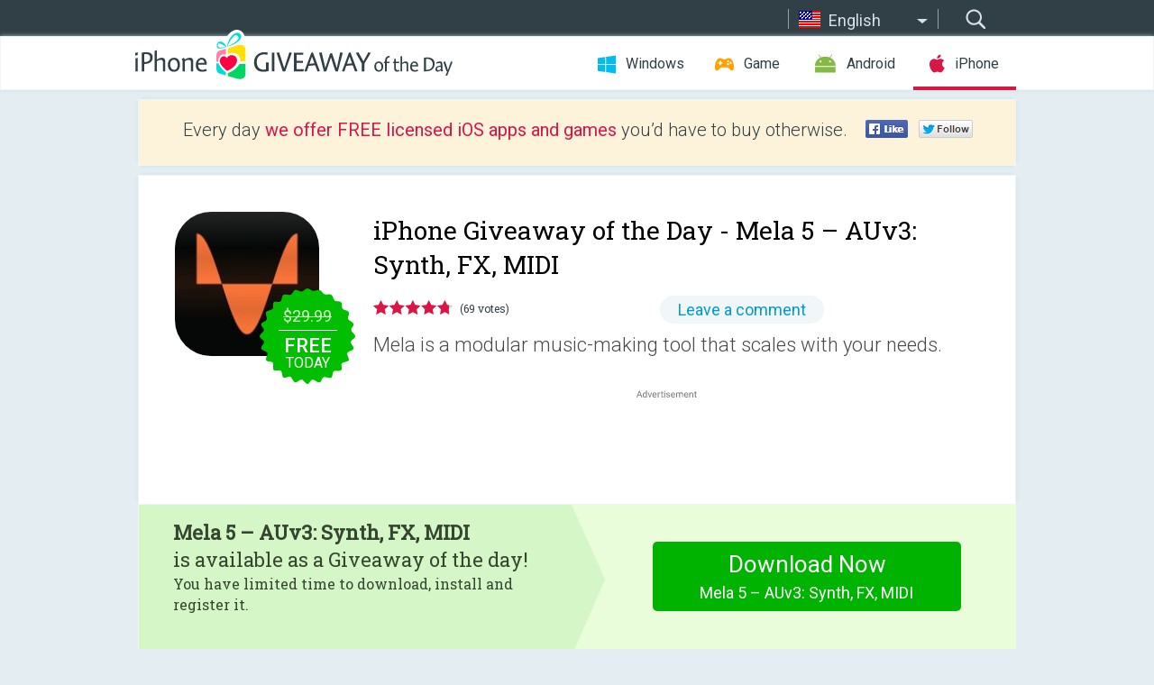

--- FILE ---
content_type: text/html; charset=utf-8
request_url: https://iphone.giveawayoftheday.com/mela-5-auv3-synth-fx-midi/
body_size: 10555
content:
<!DOCTYPE html>
<!--[if lt IE 7]>      <html class="no-js ielt10 ielt9 ielt8 ielt7" lang="en"> <![endif]-->
<!--[if IE 7]>         <html class="no-js ie7 ielt10 ielt9 ielt8" lang="en"> <![endif]-->
<!--[if IE 8]>         <html class="no-js ie8 ielt10 ielt9" lang="en"> <![endif]-->
<!--[if IE 9]>         <html class="no-js ie9 ielt10" lang="en"> <![endif]-->
<!--[if gt IE 10]><!--> <html class="no-js" lang="en"> <!--<![endif]-->
<head>
        <script async src="https://www.googletagmanager.com/gtag/js?id=G-44PBBK4D75"></script>
    <script>
        window.dataLayer = window.dataLayer || [];
        function gtag(){dataLayer.push(arguments);}
        gtag('js', new Date());

        gtag('config', 'G-44PBBK4D75');
    </script>
                            <meta http-equiv="Content-Type" content="text/html; charset=UTF-8" />
            <meta http-equiv="X-UA-Compatible" content="IE=edge">
            <meta name="viewport" content="width=device-width">
            <meta name="format-detection" content="telephone=no">
                        <meta name="google-site-verification" content="OwhU7A7rsA9zNesqQCgia5ZzgpEsOb6a7WOrwuYXIKQ" />
                    
    <meta name="description" content="Daily iOS Giveaway - Mela is a modular music-making tool that scales with your needs. With its intuitive interface, you can seamlessly build fully custom polyphonic synthesisers, unique audio effects, and complex MIDI processors...." />
    <meta property="fb:app_id" content="200558050727877"/>
    <meta property="og:type" content="website"/>
    <meta property="og:url" content="https://iphone.giveawayoftheday.com/mela-5-auv3-synth-fx-midi/"/>
    <meta property="og:title" content=""/>
    <meta property="og:site_name" content="Giveaway of the Day"/>
    <meta property="og:image" content="https://iphone.giveawayoftheday.com/wp-content/plugins/gotd_appstore_plugin/images/2025/12/1668299428_app_icon_big_1766738770.jpg"/>
    <meta property="og:description" content="Mela is a modular music-making tool that scales with your needs. With its intuitive interface, you can seamlessly build fully custom polyphonic synthesisers, unique..."/>

    <meta property="twitter:card" content="summary_large_image" />
    <meta property="twitter:site" content="@GiveawayotDay" />
    <meta property="twitter:url" content="https://iphone.giveawayoftheday.com/mela-5-auv3-synth-fx-midi/" />
    <meta property="twitter:title" content="Mela 5 – AUv3: Synth, FX, MIDI" />
    <meta property="twitter:description" content="Mela is a modular music-making tool that scales with your needs." />
    <meta property="twitter:image" content="https://iphone.giveawayoftheday.com/wp-content/plugins/gotd_appstore_plugin/images/1668299428_Screenshot_1709627714.jpg" />

                            <link rel="alternate" hreflang="en" href="https://iphone.giveawayoftheday.com/mela-5-auv3-synth-fx-midi/" type="text/html" />
                                <link rel="alternate" hreflang="es" href="https://iphone.giveawayoftheday.com/mela-5-auv3-synth-fx-midi/?lang=es" type="text/html" />
                                <link rel="alternate" hreflang="it" href="https://iphone.giveawayoftheday.com/mela-5-auv3-synth-fx-midi/?lang=it" type="text/html" />
                                <link rel="alternate" hreflang="de" href="https://iphone.giveawayoftheday.com/mela-5-auv3-synth-fx-midi/?lang=de" type="text/html" />
                                <link rel="alternate" hreflang="fr" href="https://iphone.giveawayoftheday.com/mela-5-auv3-synth-fx-midi/?lang=fr" type="text/html" />
                                <link rel="alternate" hreflang="pt" href="https://iphone.giveawayoftheday.com/mela-5-auv3-synth-fx-midi/?lang=pt-br" type="text/html" />
                                <link rel="alternate" hreflang="nl" href="https://iphone.giveawayoftheday.com/mela-5-auv3-synth-fx-midi/?lang=nl" type="text/html" />
                                <link rel="alternate" hreflang="ru" href="https://iphone.giveawayoftheday.com/mela-5-auv3-synth-fx-midi/?lang=ru" type="text/html" />
                                <link rel="alternate" hreflang="ja" href="https://iphone.giveawayoftheday.com/mela-5-auv3-synth-fx-midi/?lang=ja" type="text/html" />
                                <link rel="alternate" hreflang="tr" href="https://iphone.giveawayoftheday.com/mela-5-auv3-synth-fx-midi/?lang=tr" type="text/html" />
                                <link rel="alternate" hreflang="el" href="https://iphone.giveawayoftheday.com/mela-5-auv3-synth-fx-midi/?lang=el" type="text/html" />
                                <link rel="alternate" hreflang="ro" href="https://iphone.giveawayoftheday.com/mela-5-auv3-synth-fx-midi/?lang=ro" type="text/html" />
            
                 <link rel="stylesheet" href="https://iphone.giveawayoftheday.com/css/modal.css?v=1525361059" />
        
        <link href='https://fonts.googleapis.com/css?family=Roboto+Slab:400,300&amp;subset=latin' rel='stylesheet' type='text/css'>
        <link href='https://fonts.googleapis.com/css?family=Roboto:400,300,500,700,300italic&amp;subset=latin' rel='stylesheet' type='text/css'>
        <title>iPhone Giveaway of the Day - Mela 5 – AUv3: Synth, FX, MIDI</title>
                    <link rel="stylesheet" href="https://iphone.giveawayoftheday.com/css/iphone/main.css?v=1553782962" />
                <link rel="shortcut icon" href="https://iphone.giveawayoftheday.com/images/favicon.ico" type="image/x-icon">
            <link rel="stylesheet" href="https://iphone.giveawayoftheday.com/css/iphone/post.css?v=1566991765" />
    <link rel="stylesheet" href="https://iphone.giveawayoftheday.com/css/remodal.css?v=1451286268" />
    <link rel="stylesheet" href="https://iphone.giveawayoftheday.com/css/remodal-default-theme.css?v=1451286268" />
    <link rel="stylesheet" href="https://iphone.giveawayoftheday.com/css/fancybox.css?v=1453363896" />
        <!--[if lte IE 8]><link href="https://iphone.giveawayoftheday.com/css/ie8.css" rel="stylesheet" type="text/css" /><![endif]-->
        <script type="text/javascript">
                                </script>
                            <script src="https://ajax.googleapis.com/ajax/libs/jquery/1.10.1/jquery.min.js"></script>
                        <script src="https://iphone.giveawayoftheday.com/js/plugins.js?v=1485935778"></script>
            <script src="https://iphone.giveawayoftheday.com/js/script.js?v=1710757379"></script>

            <script>
                var common_actions_settings = {
                    search_url: 'https://iphone.giveawayoftheday.com/',
                    is_ie9: 0,
                    fb_app_id: '200558050727877',
                    project: 'iphone',
                    locale: 'en',
                    safari_push: {
                        enabled: 0,
                        url: 'https://iphone.giveawayoftheday.com/safari_push',
                        website_uid: 'web.com.giveawayoftheday.www',
                        token_url: 'https://iphone.giveawayoftheday.com/safari_push/check-token',
                        enabled_subprojects: 0
                    }
                };
                jQuery(document).ready(function() {
                    common_actions.init(common_actions_settings);
                    achecker.init({
                        enabled: true,
                        from: 'gaotd_iphone',
                        is_mobile: false,
                        show_rest: false
                    });
                    away_bnr.init({
                        is_showed: false,
                        idle_interval: 3000,
                        enabled: 0
                    });
                });

                var text_counters = {hours: 'hours', mins: 'mins', secs: 'secs', days: 'days'};
            </script>

                    <script>
            jQuery(document).ready(function () {
                getTopCloseOnload();
                makeFixedCloseOnload();
                jQuery(window).scroll(function () {
                    makeFixedCloseOnload();
                })
            });

            function makeFixedCloseOnload() {
                var close_onload = jQuery('.close_onload');
                if (close_onload.length == 0) return;
                var s = jQuery(window).scrollTop() + 20;
                if (s > jQuery('.giveaway_day').offset().top && s != 0) {
                    close_onload.addClass('fixed_closed_onload');
                    close_onload.css('left', jQuery('.wrapper').offset().left - 100)
                    close_onload.css('top', 20)
                }
                else {
                    if (close_onload.hasClass('fixed_closed_onload')) {
                        getTopCloseOnload();
                    }
                    close_onload.removeClass('fixed_closed_onload');
                    close_onload.css('left', '-100px');

                }
            }

            function getTopCloseOnload() {
                var close_onload = jQuery('.close_onload');
                if (close_onload.length == 0) return;
                var top = 0;
                close_onload.css('top',0);
                jQuery('.slogan').each(function () {
                    top = parseInt(close_onload.css('top'));
                    var $this = jQuery(this);
                    var h = parseInt($this.outerHeight());
                    if ($this.css('display') != 'none' && h != 0) {
                        var margin_bottom = parseInt($this.css('margin-bottom'));
                        top = top + margin_bottom + h;
                    }
                    close_onload.css('top', top);
                })
            }
        </script>
        
    <script>
        check_user_lang.lang_redirect = function() {
            if (getCookie('lang') == 1) {
                return;
            }
            setCookie('lang', 1, {path: '/', expires: 24*60*60, domain: '.' + this.conf.domain});
            var lang_regex = new RegExp("[\\?&]lang=([^&#]*)");
            var cur_lang = lang_regex.exec(window.location.search);
            cur_lang = cur_lang ? cur_lang[1] : 'en';
            if (cur_lang != 'en') {
                return;
            }
            var lang_domain = 'en';
            var subdomains = JSON.parse(this.conf.subdomains_json);
            jQuery.each(subdomains, function(url, lang) {
                if (navigator.language == lang['code'] || navigator.language.indexOf(lang['code']+'-') >= 0) {
                    lang_domain = url;
                }
            });

            if (lang_domain == cur_lang) {
                return;
            }

            location.href = document.location.protocol + '//iphone.' + this.conf.domain + '/' + (this.conf.path ? this.conf.path + '/' : '') + '?lang='+lang_domain;
        };
        common_actions_settings.twitter_acc = 'https://twitter.com/iPhone_GOTD';
    </script>

    <script type="text/javascript">
        (function($) {
            $(function() {
                post_actions.resizePostBlock = function(e) {
                    var margin_top = $('.requirements').outerHeight() + 20;
                    if(!Modernizr.mq('(min-width: 1036px)')) {
                        margin_top = '';
                    }
                    $('.offers').css('margin-top', margin_top);
                };
                post_actions.updateRequirements = function(e) {
                    return;
                };
                post_actions.init({
                    post_id: 21007,
                    is_active: 1,
                    vote: {
                        send_url: '/ajax/posts/vote/add'
                    },
                    negative_form: {
                        url: '/ajax/posts/vote/negative-form'
                    },
                    last_comments: {
                        send_url: '/ajax/posts/other-comments'
                    },
                    error_no_reason_text: 'Please specify at least one reason',
                    error_no_description_text: 'Please, fill in the form below and describe the reason.'
                });
                comments_actions.init({
                    post_id: 21007,
                    lang_id: 1,
                    vote_url: '/ajax/comments/vote/add',
                    add_comment_url: '/ajax/comments/add',
                    reply_text: 'Reply',
                    cancel_text: 'Cancel',
                    no_fields_text: 'Required fields are empty',
                    fb_app_id: '200558050727877',
                    show_fb_comments: false,
                    lang: 'en',
                    fb_comm_url: '/ajax/comments/fb-event'
                });
                check_user_lang.init({
                    is_lang_redirect: 1,
                    subdomains_json: '{"en":{"code":"en","name":"English"},"es":{"code":"es","name":"Espa\u00f1ol"},"it":{"code":"it","name":"Italiano"},"de":{"code":"de","name":"Deutsch"},"fr":{"code":"fr","name":"Fran\u00e7ais"},"pt-br":{"code":"pt","name":"Portugu\u00eas"},"nl":{"code":"nl","name":"Nederlands"},"ru":{"code":"ru","name":"\u0420\u0443\u0441\u0441\u043a\u0438\u0439"},"ja":{"code":"ja","name":"\u65e5\u672c\u8a9e"},"tr":{"code":"tr","name":"T\u00fcrk\u00e7e"},"el":{"code":"el","name":"\u0395\u03bb\u03bb\u03b7\u03bd\u03b9\u03ba\u03ac"},"ro":{"code":"ro","name":"Rom\u00e2n\u0103"}}',
                    domain: 'giveawayoftheday.com',
                    path: 'mela-5-auv3-synth-fx-midi'
                });
                                    downloadShareForm.fbInit('200558050727877');
                                var countdown_until = new Date('19 January 2026 08:00:00');
                gaotd_countdown.render('.giveaway_counter', countdown_until, text_counters);
                                                                                                                                                        //var download_link = 'https://mobile.informer.com/lp/468681';
                    $('.download_logging').click(function() {
                        _gaq.push(['_trackPageview', '/downloads']);                         logging(4390);
                                            });
                
                                            });
        })(jQuery);

    </script>
    <script src="https://iphone.giveawayoftheday.com/js/jquery.fancybox.pack.js?v=1451286268"></script>
    <script>
        jQuery(document).ready(function() {
                jQuery(".screenshot_image").fancybox({
                    padding : 0,
                    centerOnScroll : true,
                    type : 'image',
                    openEffect	: 'elastic',
                    closeEffect	: 'elastic',
                    helpers : {
                        title : {type : 'outside'},
                        overlay: {locked: false}
                    },
                    'beforeLoad': function () {
                        if (window.addEventListener) {
                            window.addEventListener('DOMMouseScroll', wheel, false);
                        }
                        window.onmousewheel = document.onmousewheel = wheel;
                        var keys = [37, 38, 39, 40];
                        document.onkeydown = function (e) {
                            for (var i = keys.length; i--;) {
                                if (e.keyCode === keys[i]) {
                                    preventDefault(e);
                                    return;
                                }
                            }
                        };
                    },
                    'afterClose': function () {
                        if (window.removeEventListener) {
                            window.removeEventListener('DOMMouseScroll', wheel, false);
                        }
                        window.onmousewheel = document.onmousewheel = document.onkeydown = null;
                    }
                });
            }
        );
        /* fancybox no scroll helpers */

        function preventDefault(e) {
            e = e || window.event;
            if (e.preventDefault) e.preventDefault();
            e.returnValue = false;
        }

        function wheel(e) {
            preventDefault(e);
        }
    </script>
                                    <script  src="https://iphone.giveawayoftheday.com/widget.php?url=https%3A%2F%2Fiphone.giveawayoftheday.com%2Fmela-5-auv3-synth-fx-midi%2F"></script>
    </head>
<body class=" en">
<div class="st-container">
    <div class="st-pusher">
        <div class="top_head">
            <div class="width">
                <div class="header_search">
                    <div class="inputbox_wrap">
                        <input type="text" placeholder="Search" class="inputbox" />
                    </div>
                    <div class="submit_wrap">
                        <input type="submit" class="button" value="Search" />
                    </div>
                </div>
                                    <div class="header_lang">
                        <div class="curr_lang ieb">
                            <span class="en">English</span>
                        </div>
                        <ul class="menu languages">
                                                                                <li><a class="es" href="https://iphone.giveawayoftheday.com/mela-5-auv3-synth-fx-midi/?lang=es" hreflang="es">Español</a></li>
                                                            <li><a class="it" href="https://iphone.giveawayoftheday.com/mela-5-auv3-synth-fx-midi/?lang=it" hreflang="it">Italiano</a></li>
                                                            <li><a class="de" href="https://iphone.giveawayoftheday.com/mela-5-auv3-synth-fx-midi/?lang=de" hreflang="de">Deutsch</a></li>
                                                            <li><a class="fr" href="https://iphone.giveawayoftheday.com/mela-5-auv3-synth-fx-midi/?lang=fr" hreflang="fr">Français</a></li>
                                                            <li><a class="pt" href="https://iphone.giveawayoftheday.com/mela-5-auv3-synth-fx-midi/?lang=pt-br" hreflang="pt">Português</a></li>
                                                            <li><a class="nl" href="https://iphone.giveawayoftheday.com/mela-5-auv3-synth-fx-midi/?lang=nl" hreflang="nl">Nederlands</a></li>
                                                            <li><a class="ru" href="https://iphone.giveawayoftheday.com/mela-5-auv3-synth-fx-midi/?lang=ru" hreflang="ru">Русский</a></li>
                                                            <li><a class="ja" href="https://iphone.giveawayoftheday.com/mela-5-auv3-synth-fx-midi/?lang=ja" hreflang="ja">日本語</a></li>
                                                            <li><a class="tr" href="https://iphone.giveawayoftheday.com/mela-5-auv3-synth-fx-midi/?lang=tr" hreflang="tr">Türkçe</a></li>
                                                            <li><a class="el" href="https://iphone.giveawayoftheday.com/mela-5-auv3-synth-fx-midi/?lang=el" hreflang="el">Ελληνικά</a></li>
                                                            <li><a class="ro" href="https://iphone.giveawayoftheday.com/mela-5-auv3-synth-fx-midi/?lang=ro" hreflang="ro">Română</a></li>
                                                </ul>
                    </div>
                            </div>
        </div>
        <div class="header cf">
            <div class="width">
                                    <div class="header_side">
                        <div class="header_nav_trig"></div>
                        <nav class="header_nav">
                            <ul class="menu">
                                <li class="w ">
                                    <a href="https://www.giveawayoftheday.com/">Windows</a>
                                </li>
                                <li class="g ">
                                    <a href="https://game.giveawayoftheday.com/">Game</a>
                                </li>
                                <li class="a ">
                                    <a href="https://android.giveawayoftheday.com/">Android</a>
                                </li>
                                <li class="i active">
                                    <a href="https://iphone.giveawayoftheday.com/">iPhone</a>
                                </li>
                            </ul>
                        </nav>
                                                    <div class="language">
                                <label>Your language:</label>
                                <select>
                                                            <option value="https://iphone.giveawayoftheday.com/mela-5-auv3-synth-fx-midi/" selected>English</option>
                                <option value="https://iphone.giveawayoftheday.com/mela-5-auv3-synth-fx-midi/?lang=es" >Español</option>
                                <option value="https://iphone.giveawayoftheday.com/mela-5-auv3-synth-fx-midi/?lang=it" >Italiano</option>
                                <option value="https://iphone.giveawayoftheday.com/mela-5-auv3-synth-fx-midi/?lang=de" >Deutsch</option>
                                <option value="https://iphone.giveawayoftheday.com/mela-5-auv3-synth-fx-midi/?lang=fr" >Français</option>
                                <option value="https://iphone.giveawayoftheday.com/mela-5-auv3-synth-fx-midi/?lang=pt-br" >Português</option>
                                <option value="https://iphone.giveawayoftheday.com/mela-5-auv3-synth-fx-midi/?lang=nl" >Nederlands</option>
                                <option value="https://iphone.giveawayoftheday.com/mela-5-auv3-synth-fx-midi/?lang=ru" >Русский</option>
                                <option value="https://iphone.giveawayoftheday.com/mela-5-auv3-synth-fx-midi/?lang=ja" >日本語</option>
                                <option value="https://iphone.giveawayoftheday.com/mela-5-auv3-synth-fx-midi/?lang=tr" >Türkçe</option>
                                <option value="https://iphone.giveawayoftheday.com/mela-5-auv3-synth-fx-midi/?lang=el" >Ελληνικά</option>
                                <option value="https://iphone.giveawayoftheday.com/mela-5-auv3-synth-fx-midi/?lang=ro" >Română</option>
                                            </select>
                                <span>&#9660;</span>
                            </div>
                                            </div>
                    <a href="https://iphone.giveawayoftheday.com/" class="header_logo"></a>
                                                </div>
        </div><!-- .header-->

                <div class="modal" style="display: none;" id="modal_chrome_notif">
    <div class="modal_bg"></div>
    <div class="wrapper_modal modal_notification">
        <div class="table-cell">
            <div class="block_push p">
                <a href="#" class="close_btn" id="close_btn_modal_chrome"></a>
                <p>
                    Never miss all the cool giveaways:<br>
                    get notifications in your browser!
                </p>
                <div class="button_wrapper">
                    <a href="#" class="grey btn" id="no_btn_modal_chrome">No, thanks</a>
                    <a href="#" class="blue btn" id="yes_btn_modal_chrome">Yes, I'd like to</a>
                </div>
            </div>
                        </div>
    </div>
</div>
        <div class="wrapper width">
                        <div class="middle cf">
                    <div class="middle cf">
        <div class="col2 slogan jus">
    <p>Every day <b>we offer FREE licensed iOS apps and games</b> you’d have to buy otherwise.</p>

    <ul class="like_block_rendered">

        <li class="like_block_fb_c">
            <div class="like_block_fb" title="Like" onmousemove="common_actions.showSocialFbLikeButton(event)">
			</div>
        </li>
        <li class="like_block_tw_c">
            <div class="like_block_tw" title="Like" onmousemove="common_actions.showSocialTwLikeButton(event)">
			</div>
        </li>
    </ul>

</div>        <div class="col1 giveaway_day">
            <div class="giveaway_wrap cf">
                <div class="giveaway_img">
                    <img src="https://iphone.giveawayoftheday.com/wp-content/plugins/gotd_appstore_plugin/images/163/2025/12/1668299428_app_icon_big_1766738770.jpg" alt="Mela 5 – AUv3: Synth, FX, MIDI Giveaway" >
                    <div class="giveaway_label">
                                                <a href="https://iphone.giveawayoftheday.com/download/?id=21007" class="label_link download_logging"></a>
                        <div class="old_price">
                            $29.99
                        </div>
                        <div class="free">
                                                            <span class="big">free</span> today
                                                    </div>
                    </div>
                </div>
                <div class="over">
                    <div class="giveaway_title">
                        <h1>iPhone Giveaway of the Day&nbsp;- <span>Mela 5 – AUv3: Synth, FX, MIDI</span></h1>
                    </div>
                    <div class="giveaway_info">
                        <div class="wrapper_stars">
                            <div class="fill_stars" style="width: 95.6522%;"></div>
                        </div>
                        <span class="count">(69 votes)</span>
                            <span class="wrap_count">
        <a href="#comments">
                            Leave a comment                    </a>
    </span>

                    </div>
                    <div class="giveaway_descr"> Mela is a modular music-making tool that scales with your needs.</div>
                                        <a href="https://iphone.giveawayoftheday.com/download/?id=21007" class="second_btn download_logging"><span class="old_price">$29.99</span>
                                                    <span class="big">free</span> today
                                            </a>
                </div>
                <div class="top_ab aa-728">
                    <script async src="//pagead2.googlesyndication.com/pagead/js/adsbygoogle.js"></script>
        <!-- GOTD iPhone Responsive / Product Page ATF -->
        <ins class="adsbygoogle a_block_top"
             style="display:block"
             data-ad-client="ca-pub-5954465348452390"
             data-ad-slot="5517519067"
             data-ad-format="fluid"></ins>
        <script>
            (adsbygoogle = window.adsbygoogle || []).push({});
        </script>
    </div>
            </div>
        </div>

                    <div class="col2-1 col-r timer">
                <div class="left">
                    <p>
                        <b>Mela 5 – AUv3: Synth, FX, MIDI</b><br> is available as a Giveaway of the day!<br><span>You have limited time to download, install and register it.</span>
                    </p>
                                        <div class="arrow_right">
                                                    <img src="/images/svg/arr.svg" alt="" height="100%">
                                            </div>
                </div>
                <div class="wrap_links">
                                        <a href="https://iphone.giveawayoftheday.com/download/?id=21007" class="download_btn download_logging">
                        Download Now<span>Mela 5 – AUv3: Synth, FX, MIDI</span>
                    </a>
                                    </div>
            </div>
        

        <div class="col1 wrap_content">
            <div class="left_col">
                                <div class="wrapper_screens">
                                            <a rel="gallery" class="screenshot_image" href="https://iphone.giveawayoftheday.com/wp-content/plugins/gotd_appstore_plugin/images/1668299428_Screenshot_1709627714.jpg"><img src="https://iphone.giveawayoftheday.com/wp-content/plugins/gotd_appstore_plugin/images/1668299428_Screenshot_1709627714.jpg" alt="" /></a>
                                            <a rel="gallery" class="screenshot_image" href="https://iphone.giveawayoftheday.com/wp-content/plugins/gotd_appstore_plugin/images/1668299428_Screenshot_1709627717.jpg"><img src="https://iphone.giveawayoftheday.com/wp-content/plugins/gotd_appstore_plugin/images/1668299428_Screenshot_1709627717.jpg" alt="" /></a>
                                            <a rel="gallery" class="screenshot_image" href="https://iphone.giveawayoftheday.com/wp-content/plugins/gotd_appstore_plugin/images/1668299428_Screenshot_1709627721.jpg"><img src="https://iphone.giveawayoftheday.com/wp-content/plugins/gotd_appstore_plugin/images/1668299428_Screenshot_1709627721.jpg" alt="" /></a>
                                            <a rel="gallery" class="screenshot_image" href="https://iphone.giveawayoftheday.com/wp-content/plugins/gotd_appstore_plugin/images/1668299428_Screenshot_1709627724.jpg"><img src="https://iphone.giveawayoftheday.com/wp-content/plugins/gotd_appstore_plugin/images/1668299428_Screenshot_1709627724.jpg" alt="" /></a>
                                    </div>
                <div class="col1 prog_descr">
                    <div class="center_ab aa-300">
                    <script async src="//pagead2.googlesyndication.com/pagead/js/adsbygoogle.js"></script>
        <!-- GOTD iPhone Responsive / Product Page BTF -->
        <ins class="adsbygoogle a_block_center"
             style="display:block"
             data-ad-client="ca-pub-5954465348452390"
             data-ad-slot="9947718664"
             data-ad-format="fluid"></ins>
        <script>
            (adsbygoogle = window.adsbygoogle || []).push({});
        </script>
    </div>
                    <p>Mela is a modular music-making tool that scales with your needs. With its intuitive interface, you can seamlessly build fully custom polyphonic synthesisers, unique audio effects, and complex MIDI processors. Mela can run as a standalone app on iOS and macOS or as an AUv3 plug-in inside your favourite DAW such as AUM, Drambo, Logic Pro and many more.</p>
<p>In Mela, presets are constructed from modules arranged on lanes, each processing audio and MIDI signals. Lanes can receive and send signals to and from the host and other lanes. Modulator modules can modulate any parameter of any module on any lane. Lanes and modules can be easily added, removed, or rearranged, making the preset as complex or simple as desired. Mela comes with 58 modules, with new ones added with every update. The following are some examples from different categories.</p>
<p>- MIDI processors: arpeggiator, chord, note echo, scale, strummer<br />
- Synth building blocks: virtual-analog oscillator, FM operator, phaseshaping, noise, VA filter, amp envelope<br />
- Modulators: envelope follower, envelope generator, LFO, macro control, MIDI source, random<br />
- Audio effects: chorus, delay, distortion, flanger, phaser, compressor, comb filter, EQ, stereo panner<br />
- Utility: level metering, audio oscilloscope, MIDI capture, MIDI logger</p>
<p>Mela can be loaded inside a host as one of the following plug-in types: Instrument, Audio Effect or MIDI Processor. The only difference between them is the number of audio and MIDI inputs and outputs. Otherwise, the features are identical and a preset created in one type can be opened by another.</p>
<p>Modules are organised into collections. Collection 0 is free, providing you with the opportunity to test out Mela's features. Other collections can be purchased via in-app purchases. New modules will be added to Collection 3 throughout 2024. That means you can purchase it now and have new modules appear unlocked as they become available. The following is a list of all modules:</p>
<p>Collection 0:<br />
Amp Envelope, Arpeggiator, LFO, Meter, Relative Pitch, Stereo Delay, Transposer, VA Filter, VA Oscillator, Volume.</p>
<p>Collection 1:<br />
Balance, Chord, Chorus, Control Change, Compressor, Distortion, DS Oscillator, Envelope Generator, Envelope Follower, Flanger, Glide, Level, MIDI Logger, MIDI Source, Mono, Noise Oscillator, Note Echo, Note Length, Note Range, Panic, Phaser, Pitch Bend, Random, Scale, Strummer, Velocity.</p>
<p>Collection 2:<br />
Clipper, Comb Filter, DC Blocker, Degrader, EQ Band, Fixed Pitch, FM Operator, Macro, MIDI Capture, MIDI Channel, Oscilloscope, Pitch Ratio, Rectifier, Vibrato, Voice Activity, VPS Oscillator.</p>
<p>Collection 3:<br />
Digital Delay, Dual Pan, Mid-Side, Phase Inverter, Simple LFO, Stereo Pan.</p>
<p>Mela's capabilities continuously improve, evolve and expand driven by its long-term vision and user feedback. Feel free to get in touch for anything Mela-related.</p>
<p>Say Hello: nikolozi.com/contact<br />
Changelog: nikolozi.com/mela/changelog<br />
FAQ: nikolozi.com/mela/faq<br />
Mela 3 vs Mela 5: nikolozi.com/mela/getting-started/#mela-3-vs-mela-5</p>

                </div>

                <div class="col2-2 col-r requirements">
                    <h3>Developer:</h3>
                                        <p>Nikolozi Meladze</p>
                    <h3>Category:</h3>
                    <p>Music</p>
                    <h3>Version:</h3>
                    <p>5.0</p>
                    <h3>Size:</h3>
                    <p>11.25 MB</p>
                    <h3>Rated:</h3>
                    <p>4+</p>
                    <h3>Languages:</h3>
                    <p>English</p>
                    <h3>Compatibility:</h3>
                    <p>iPhone, iPad</p>
                </div>

                <div class="col1 comments  no-fb-com" id="comment_conteiner">
    <div class="wrap_comments" id="comments">

        <h2>Comments on Mela 5 – AUv3: Synth, FX, MIDI</h2>

        
        
                <div class="wrap_form">
            <div>
                                                <div class="comments_error pink"></div>
                                <form method="post" id="comment_form">
                    <input type="hidden" name="parent" value="0" id="comment_parent">
                    <input type="hidden" name="reply" value="0" id="comment_reply">
                    <div class="top_wrap first">
                        <input type="text" name="name" placeholder="Name*" value="">
                    </div>
                    <div class="top_wrap second">
                        <input type="text" name="email" placeholder="E-mail* (will not be published)" value="">
                    </div>
                                        <textarea name="content" placeholder="Add a comment..."></textarea>

                    <div class="comments-replies-notice">
                        <input type="checkbox" id="replies_notice" name="replies_notice" value="1" class="custom-checkbox" checked>
                        <label for="replies_notice" class="custom-checkbox">
                            Notify me of replies from other users.
                        </label>
                    </div>

                       
                    <div id="googlerecaptcha" style="margin-bottom:20px; display: none;"></div>
                    <script src="https://www.google.com/recaptcha/api.js?hl=en&render=explicit" async defer></script>
                    <script type="text/javascript">                 
                    var renderRecaptcha = function() {
                            grecaptcha.render('googlerecaptcha', {
                              'sitekey' : ''
                            });
                          };    
                    </script>                                        
                                           
                    <input type="submit" value="Comment">
                    <div class="comment_form_loading"></div>
                </form>
                            </div>
        </div>
                
                            

                
        <div id="comments_container">
                    </div>
        
        
          

            </div>

    </div>
            </div>
            <div class="right_col">
                <div class="col2 offers">
                            <div id="giveaway_termswidget"></div>
                        <div class="col2-2 col-r download download_win ">
                                                        <span class="lbl"><span class="light_blue">Windows</span> Giveaway of the Day</span>
                            <div>
                                <div class="giveaway_img">
                                    <img src="https://giveawayoftheday.com/wp-content/uploads/2020/03/2badae7856d0a5f16fb94237bde388b9.png" class="icon120" alt="">
                                    <div class="giveaway_label">
                                        <a href="https://www.giveawayoftheday.com/video-split-trim-3-4-4-40-3/" class="label_link"></a>
                                        <div class="old_price">$29.90</div>
                                        <div class="free">
                                                                                            <span class="big">free</span> today
                                                                                    </div>
                                    </div>
                                </div>
                                <div class="over">
                                    <div class="giveaway_title">
                                        <a href="https://www.giveawayoftheday.com/video-split-trim-3-4-4-40-3/">Video Split &amp; Trim 3.4.4.40</a>
                                    </div>
                                    <div class="giveaway_descr">Trim, split and join video files.</div>
                                </div>
                                <div class="giveaway_counter"></div>
                                <div class="giveaway_buttons">
                                    <a href="https://www.giveawayoftheday.com/video-split-trim-3-4-4-40-3/" class="proceed">Proceed to download page</a>
                                </div>
                            </div>
                                                    </div>
                </div>
            </div>
        </div>
    </div>

            <div class="col1 wrap_goto">
                            <a href="https://iphone.giveawayoftheday.com/cuteweather-weather-widget/" class="link_prev">&#171;&nbsp;CuteWeather: weather widget</a>
                                        <a href="https://iphone.giveawayoftheday.com/art-of-war-3-rts-strategy-game/" class="link_next">Art Of War 3:RTS Strategy Game&nbsp;&#187;</a>
                    </div>
    
    <div data-remodal-id="modal">
        <button data-remodal-action="close" class="remodal-close"></button>
        <div id="remodal-content"></div>
    </div>

                               </div><!-- .middle-->
            <div class="footer cf">
                    <nav class="footer_nav">
        <ul class="menu jus">
            <li><a href="https://iphone.giveawayoftheday.com/">Home</a></li>
            <li><a href="https://iphone.giveawayoftheday.com/submit-your-app/">For Developers</a></li>
            <li><a href="#" class="call_subscribe_form">Subscribe</a></li>
            <li><a href="https://www.giveawayoftheday.com/about/contact/">Contact</a></li>
            <li><a href="https://www.giveawayoftheday.com/forums/">Forums</a></li>
            <li><a href="https://blog.giveawayoftheday.com/">Blog</a></li>
        </ul>
    </nav>
    <div class="row">
        <div class="col2 social">
            <ul class="menu menu_rss">
                <li><a href="https://iphone.giveawayoftheday.com/feed/" class="rss ieb">RSS Feed</a></li>
                <li><a href="https://iphone.giveawayoftheday.com/comments/feed/" class="rss ieb">RSS Comments Feed</a></li>
            </ul>
            <ul class="menu menu_social">
                <li><a href="https://www.facebook.com/giveawayotday/" class="fb ieb">Follow us on Facebook</a></li>
            </ul>
        </div>
        <div class="col1 copyright">
            <p>&copy; 2006 - 2026 <a href="https://www.giveawayoftheday.com/">giveawayoftheday.com</a>. <span>All rights reserved.</span> Patent Pending.</p>
        </div>
    </div>
            </div><!-- .footer -->
        </div><!-- .wrapper -->
    </div>
</div>
        <script type="text/javascript">
    document.write("<img src='https://www.giveawayoftheday.com/log.php?id=2968,4455,7241,7247&r=" + Math.round(100000 * Math.random()) + "' class='absolute'/>");
</script>
    <script>
        (function($) {
            $(function() {
                subscribe_popup_form.init({
                    form_url: '/posts/mailing/subscribe?lang=en',
                    subscribe: {url: '/ajax/posts/mailing/subscribe'}
                });
            });
        })(jQuery);
    </script>
</body>
</html>


--- FILE ---
content_type: text/html; charset=utf-8
request_url: https://www.google.com/recaptcha/api2/aframe
body_size: -86
content:
<!DOCTYPE HTML><html><head><meta http-equiv="content-type" content="text/html; charset=UTF-8"></head><body><script nonce="tWMHxUeHGy4dGRDlPYsQvg">/** Anti-fraud and anti-abuse applications only. See google.com/recaptcha */ try{var clients={'sodar':'https://pagead2.googlesyndication.com/pagead/sodar?'};window.addEventListener("message",function(a){try{if(a.source===window.parent){var b=JSON.parse(a.data);var c=clients[b['id']];if(c){var d=document.createElement('img');d.src=c+b['params']+'&rc='+(localStorage.getItem("rc::a")?sessionStorage.getItem("rc::b"):"");window.document.body.appendChild(d);sessionStorage.setItem("rc::e",parseInt(sessionStorage.getItem("rc::e")||0)+1);localStorage.setItem("rc::h",'1768752080938');}}}catch(b){}});window.parent.postMessage("_grecaptcha_ready", "*");}catch(b){}</script></body></html>